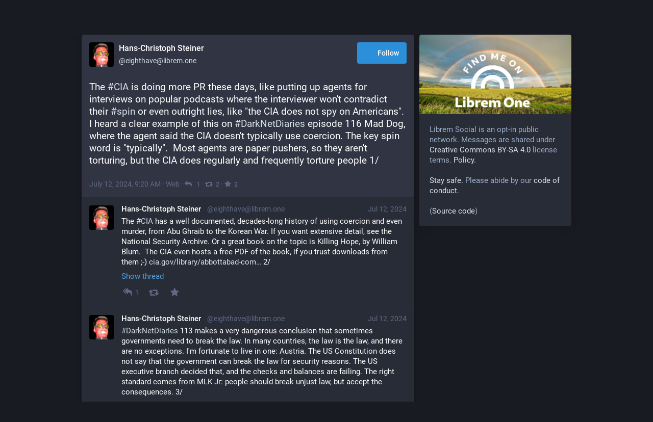

--- FILE ---
content_type: text/html; charset=utf-8
request_url: https://social.librem.one/@eighthave/112772776670058837
body_size: 10776
content:
<!DOCTYPE html>
<html lang='en'>
<head>
<meta charset='utf-8'>
<meta content='width=device-width, initial-scale=1' name='viewport'>
<link href='/favicon.ico' rel='icon' type='image/x-icon'>
<link href='/apple-touch-icon.png' rel='apple-touch-icon' sizes='180x180'>
<link color='#2B90D9' href='/mask-icon.svg' rel='mask-icon'>
<link href='/manifest.json' rel='manifest'>
<meta content='/browserconfig.xml' name='msapplication-config'>
<meta content='#282c37' name='theme-color'>
<meta content='yes' name='apple-mobile-web-app-capable'>
<title>Hans-Christoph Steiner: &quot;The #CIA is doing more PR these days, like puttin…&quot; - Librem Social</title>
<link rel="stylesheet" media="all" href="/packs/css/common-2069d768.css" />
<link rel="stylesheet" media="all" href="/packs/css/default-efe02735.chunk.css" />
<script src="/packs/js/common-43bd260f4d3a0daa73c3.js" crossorigin="anonymous"></script>
<script src="/packs/js/locale_en-725d29a4a24e8aa334b0.chunk.js" crossorigin="anonymous"></script>
<meta name="csrf-param" content="authenticity_token" />
<meta name="csrf-token" content="hNgpOdE3jqRiMGTzDJfRUbSiX6W1jot3Rw/2gjTx9y6KNnal4dIizQm8OtRWqPWyeAp2G8Y9bsy9jSsTMtTyEA==" />
<link href='https://social.librem.one/api/oembed.json?url=https%3A%2F%2Fsocial.librem.one%2F%40eighthave%2F112772776670058837' rel='alternate' type='application/json+oembed'>
<link href='https://social.librem.one/users/eighthave/statuses/112772776670058837' rel='alternate' type='application/activity+json'>
<meta content="Librem Social" property="og:site_name" />
<meta content="article" property="og:type" />
<meta content="Hans-Christoph Steiner (@eighthave@librem.one)" property="og:title" />
<meta content="https://social.librem.one/@eighthave/112772776670058837" property="og:url" />
<meta content='The #CIA is doing more PR these days, like putting up agents for interviews on popular podcasts where the interviewer won&#39;t contradict their #spin or even outright lies, like &quot;the CIA does not spy on Americans&quot;.  I heard a clear example of this on #DarkNetDiaries episode 116 Mad Dog, where the agent said the CIA doesn&#39;t typically use coercion. The key spin word is &quot;typically&quot;.  Most agents are paper pushers, so they aren&#39;t torturing, but the CIA does regularly and frequently torture people 1/' name='description'>
<meta content="The #CIA is doing more PR these days, like putting up agents for interviews on popular podcasts where the interviewer won&#39;t contradict their #spin or even outright lies, like &quot;the CIA does not spy on Americans&quot;.  I heard a clear example of this on #DarkNetDiaries episode 116 Mad Dog, where the agent said the CIA doesn&#39;t typically use coercion. The key spin word is &quot;typically&quot;.  Most agents are paper pushers, so they aren&#39;t torturing, but the CIA does regularly and frequently torture people 1/" property="og:description" />

<meta content="https://social.librem.one/system/accounts/avatars/000/079/461/original/92c3071e3a1cf6c5.png?1565818977" property="og:image" />
<meta content="120" property="og:image:width" />
<meta content="120" property="og:image:height" />
<meta content="summary" property="twitter:card" />

<script id="initial-state" type="application/json">{"meta":{"streaming_api_base_url":"wss://social.librem.one","access_token":null,"locale":"en","domain":"librem.one","title":"Librem Social","admin":null,"search_enabled":false,"repository":"tootsuite/mastodon","source_url":"https://github.com/tootsuite/mastodon","version":"3.1.1","invites_enabled":false,"mascot":"/system/site_uploads/files/000/000/001/original/original_elephant.svg?1557150268","profile_directory":false,"trends":false,"auto_play_gif":false,"display_media":"default","reduce_motion":false,"use_blurhash":true,"crop_images":true},"compose":{"text":""},"accounts":{},"media_attachments":{"accept_content_types":[".jpg",".jpeg",".png",".gif",".webm",".mp4",".m4v",".mov",".ogg",".oga",".mp3",".wav",".flac",".opus",".aac",".m4a",".3gp",".wma","image/jpeg","image/png","image/gif","video/webm","video/mp4","video/quicktime","video/ogg","audio/wave","audio/wav","audio/x-wav","audio/x-pn-wave","audio/ogg","audio/mpeg","audio/mp3","audio/webm","audio/flac","audio/aac","audio/m4a","audio/x-m4a","audio/mp4","audio/3gpp","video/x-ms-asf"]},"settings":{"known_fediverse":false},"push_subscription":null}</script>
<script src="/packs/js/public-c5f986f037ecf46fb03c.chunk.js" crossorigin="anonymous"></script>

</head>
<body class='with-modals theme-default no-reduce-motion'>
<div class='public-layout'>
<div class='container'>
<nav class='header'>
<div class='nav-left'>
<a class="brand" href="https://social.librem.one/"><svg viewBox="0 0 713.35878 175.8678"><use xlink:href="#mastodon-svg-logo-full" /></svg>
</a>
</div>
<div class='nav-center'></div>
<div class='nav-right'>
<a class="webapp-btn nav-link nav-button" href="/auth/sign_in">Log in</a>
<a class="webapp-btn nav-link nav-button" href="https://librem.one/">Register now!</a>
</div>
</nav>
</div>
<div class='container'><div class='grid'>
<div class='column-0'>
<div class='activity-stream h-entry'>
<div class='entry entry-center'>
<div class='detailed-status detailed-status--flex'>
<div class='p-author h-card'>
<a class="detailed-status__display-name u-url" rel="noopener" href="https://social.librem.one/@eighthave"><div class='detailed-status__display-avatar'>
<img width="48" height="48" alt="" class="account__avatar u-photo" src="/system/accounts/avatars/000/079/461/original/92c3071e3a1cf6c5.png?1565818977" />
</div>
<span class='display-name'>
<bdi>
<strong class='display-name__html p-name emojify'>Hans-Christoph Steiner</strong>
</bdi>
<span class='display-name__account'>
@eighthave@librem.one

</span>
</span>
</a></div>
<a class="button logo-button modal-button" target="_new" href="/users/eighthave/remote_follow"><svg viewBox="0 0 216.4144 232.00976"><use xlink:href="#mastodon-svg-logo" /></svg>Follow</a>
<div class='status__content emojify'><div class='e-content' style='display: block; direction: ltr'>
<p>The <a href="https://social.librem.one/tags/CIA" class="mention hashtag" rel="tag">#<span>CIA</span></a> is doing more PR these days, like putting up agents for interviews on popular podcasts where the interviewer won&apos;t contradict their <a href="https://social.librem.one/tags/spin" class="mention hashtag" rel="tag">#<span>spin</span></a> or even outright lies, like &quot;the CIA does not spy on Americans&quot;.  I heard a clear example of this on <a href="https://social.librem.one/tags/DarkNetDiaries" class="mention hashtag" rel="tag">#<span>DarkNetDiaries</span></a> episode 116 Mad Dog, where the agent said the CIA doesn&apos;t typically use coercion. The key spin word is &quot;typically&quot;.  Most agents are paper pushers, so they aren&apos;t torturing, but the CIA does regularly and frequently torture people 1/</p>
</div></div>
<div class='detailed-status__meta'>
<data class='dt-published' value='2024-07-12T09:20:11+00:00'></data>
<a class="detailed-status__datetime u-url u-uid" rel="noopener noreferrer" href="https://social.librem.one/@eighthave/112772776670058837"><time class='formatted' datetime='2024-07-12T09:20:11Z' title='Jul 12, 2024, 09:20'>Jul 12, 2024, 09:20</time>
</a>·
<strong class='detailed-status__application'>Web</strong>
·
<a class="modal-button detailed-status__link" href="/interact/112772776670058837?type=reply"><i class="fa fa-reply"></i>
<span class='detailed-status__reblogs'>1</span> 
</a>·
<a class="modal-button detailed-status__link" href="/interact/112772776670058837?type=reblog"><i class="fa fa-retweet"></i><span class='detailed-status__reblogs'>2</span> 
</a>·
<a class="modal-button detailed-status__link" href="/interact/112772776670058837?type=favourite"><i class="fa fa-star"></i><span class='detailed-status__favorites'>2</span> 
</a></div>
</div>

</div>
<div class='entry entry-successor h-cite p-comment'>
<div class='status'>
<div class='status__info'>
<a class="status__relative-time u-url u-uid" rel="noopener noreferrer" href="https://social.librem.one/@eighthave/112772787066436879"><time class='time-ago' datetime='2024-07-12T09:22:49Z' title='Jul 12, 2024, 09:22'>Jul 12, 2024, 09:22</time>
</a><data class='dt-published' value='2024-07-12T09:22:49+00:00'></data>
<div class='p-author h-card'>
<a class="status__display-name u-url" rel="noopener noreferrer" href="https://social.librem.one/@eighthave"><div class='status__avatar'>
<div>
<img width="48" height="48" alt="" class="u-photo account__avatar" src="/system/accounts/avatars/000/079/461/original/92c3071e3a1cf6c5.png?1565818977" />
</div>
</div>
<span class='display-name'>
<bdi>
<strong class='display-name__html p-name emojify'>Hans-Christoph Steiner</strong>
</bdi>
&nbsp;
<span class='display-name__account'>
@eighthave@librem.one

</span>
</span>
</a></div>
</div>
<div class='status__content emojify'><div class='e-content' style='display: block; direction: ltr'>
<p>The <a href="https://social.librem.one/tags/CIA" class="mention hashtag" rel="tag">#<span>CIA</span></a> has a well documented, decades-long history of using coercion and even murder, from Abu Ghraib to the Korean War. If you want extensive detail, see the National Security Archive. Or a great book on the topic is Killing Hope, by William Blum.  The CIA even hosts a free PDF of the book, if you trust downloads from them ;-) <a href="https://www.cia.gov/library/abbottabad-compound/13/130AEF1531746AAD6AC03EF59F91E1A1_Killing_Hope_Blum_William.pdf" rel="nofollow noopener noreferrer" target="_blank"><span class="invisible">https://www.</span><span class="ellipsis">cia.gov/library/abbottabad-com</span><span class="invisible">pound/13/130AEF1531746AAD6AC03EF59F91E1A1_Killing_Hope_Blum_William.pdf</span></a> 2/</p>
</div></div>
<a class="status__content__read-more-button" rel="noopener noreferrer" href="https://social.librem.one/@eighthave/112772787066436879">Show thread
</a><div class='status__action-bar'>
<div class='status__action-bar__counter'>
<a class="status__action-bar-button icon-button modal-button" style="font-size: 18px; width: 23.1429px; height: 23.1429px; line-height: 23.15px;" href="/interact/112772787066436879?type=reply"><i class="fa fa-reply-all fa-fw"></i>
</a><div class='status__action-bar__counter__label'>1</div>
</div>
<a class="status__action-bar-button icon-button modal-button" style="font-size: 18px; width: 23.1429px; height: 23.1429px; line-height: 23.15px;" href="/interact/112772787066436879?type=reblog"><i class="fa fa-retweet fa-fw"></i>
</a><a class="status__action-bar-button icon-button modal-button" style="font-size: 18px; width: 23.1429px; height: 23.1429px; line-height: 23.15px;" href="/interact/112772787066436879?type=favourite"><i class="fa fa-star fa-fw"></i>
</a></div>
</div>

</div>
<div class='entry entry-successor h-cite'>
<div class='status'>
<div class='status__info'>
<a class="status__relative-time u-url u-uid" rel="noopener noreferrer" href="https://social.librem.one/@eighthave/112772812930741567"><time class='time-ago' datetime='2024-07-12T09:29:24Z' title='Jul 12, 2024, 09:29'>Jul 12, 2024, 09:29</time>
</a><data class='dt-published' value='2024-07-12T09:29:24+00:00'></data>
<div class='p-author h-card'>
<a class="status__display-name u-url" rel="noopener noreferrer" href="https://social.librem.one/@eighthave"><div class='status__avatar'>
<div>
<img width="48" height="48" alt="" class="u-photo account__avatar" src="/system/accounts/avatars/000/079/461/original/92c3071e3a1cf6c5.png?1565818977" />
</div>
</div>
<span class='display-name'>
<bdi>
<strong class='display-name__html p-name emojify'>Hans-Christoph Steiner</strong>
</bdi>
&nbsp;
<span class='display-name__account'>
@eighthave@librem.one

</span>
</span>
</a></div>
</div>
<div class='status__content emojify'><div class='e-content' style='display: block; direction: ltr'>
<p><a href="https://social.librem.one/tags/DarkNetDiaries" class="mention hashtag" rel="tag">#<span>DarkNetDiaries</span></a> 113 makes a very dangerous conclusion that sometimes governments need to break the law. In many countries, the law is the law, and there are no exceptions. I&apos;m fortunate to live in one: Austria. The US Constitution does not say that the government can break the law for security reasons. The US executive branch decided that, and the checks and balances are failing. The right standard comes from MLK Jr: people should break unjust law, but accept the consequences. 3/</p>
</div></div>
<a class="status__content__read-more-button" rel="noopener noreferrer" href="https://social.librem.one/@eighthave/112772812930741567">Show thread
</a><div class='status__action-bar'>
<div class='status__action-bar__counter'>
<a class="status__action-bar-button icon-button modal-button" style="font-size: 18px; width: 23.1429px; height: 23.1429px; line-height: 23.15px;" href="/interact/112772812930741567?type=reply"><i class="fa fa-reply-all fa-fw"></i>
</a><div class='status__action-bar__counter__label'>1</div>
</div>
<a class="status__action-bar-button icon-button modal-button" style="font-size: 18px; width: 23.1429px; height: 23.1429px; line-height: 23.15px;" href="/interact/112772812930741567?type=reblog"><i class="fa fa-retweet fa-fw"></i>
</a><a class="status__action-bar-button icon-button modal-button" style="font-size: 18px; width: 23.1429px; height: 23.1429px; line-height: 23.15px;" href="/interact/112772812930741567?type=favourite"><i class="fa fa-star fa-fw"></i>
</a></div>
</div>

</div>
<div class='entry entry-successor h-cite'>
<div class='status'>
<div class='status__info'>
<a class="status__relative-time u-url u-uid" rel="noopener noreferrer" href="https://social.librem.one/@eighthave/112772817604902230"><time class='time-ago' datetime='2024-07-12T09:30:35Z' title='Jul 12, 2024, 09:30'>Jul 12, 2024, 09:30</time>
</a><data class='dt-published' value='2024-07-12T09:30:35+00:00'></data>
<div class='p-author h-card'>
<a class="status__display-name u-url" rel="noopener noreferrer" href="https://social.librem.one/@eighthave"><div class='status__avatar'>
<div>
<img width="48" height="48" alt="" class="u-photo account__avatar" src="/system/accounts/avatars/000/079/461/original/92c3071e3a1cf6c5.png?1565818977" />
</div>
</div>
<span class='display-name'>
<bdi>
<strong class='display-name__html p-name emojify'>Hans-Christoph Steiner</strong>
</bdi>
&nbsp;
<span class='display-name__account'>
@eighthave@librem.one

</span>
</span>
</a></div>
</div>
<div class='status__content emojify'><div class='e-content' style='display: block; direction: ltr'>
<p>The CIA has a long track record, documented from their own archives and elsewhere, of breaking just laws about torture, kidnapping, murder, due process, etc.  On top of that, they have built a system to ensure they rarely have to face the consequences. 4/4</p>
</div></div>
<a class="status__content__read-more-button" rel="noopener noreferrer" href="https://social.librem.one/@eighthave/112772817604902230">Show thread
</a><div class='status__action-bar'>
<div class='status__action-bar__counter'>
<a class="status__action-bar-button icon-button modal-button" style="font-size: 18px; width: 23.1429px; height: 23.1429px; line-height: 23.15px;" href="/interact/112772817604902230?type=reply"><i class="fa fa-reply-all fa-fw"></i>
</a><div class='status__action-bar__counter__label'>1</div>
</div>
<a class="status__action-bar-button icon-button modal-button" style="font-size: 18px; width: 23.1429px; height: 23.1429px; line-height: 23.15px;" href="/interact/112772817604902230?type=reblog"><i class="fa fa-retweet fa-fw"></i>
</a><a class="status__action-bar-button icon-button modal-button" style="font-size: 18px; width: 23.1429px; height: 23.1429px; line-height: 23.15px;" href="/interact/112772817604902230?type=favourite"><i class="fa fa-star fa-fw"></i>
</a></div>
</div>

</div>
<div class='entry entry-successor h-cite'>
<div class='status'>
<div class='status__info'>
<a class="status__relative-time u-url u-uid" rel="noopener noreferrer" href="https://noc.social/@hudhud1621/112780663429958603"><time class='time-ago' datetime='2024-07-13T18:45:53Z' title='Jul 13, 2024, 18:45'>Jul 13, 2024, 18:45</time>
</a><data class='dt-published' value='2024-07-13T18:45:53+00:00'></data>
<div class='p-author h-card'>
<a class="status__display-name u-url" rel="noopener noreferrer" href="https://noc.social/@hudhud1621"><div class='status__avatar'>
<div>
<img width="48" height="48" alt="" class="u-photo account__avatar" src="/system/accounts/avatars/000/245/975/original/5d22d55413ca6188.png?1705391488" />
</div>
</div>
<span class='display-name'>
<bdi>
<strong class='display-name__html p-name emojify'>hudhud1621</strong>
</bdi>
&nbsp;
<span class='display-name__account'>
@hudhud1621@noc.social

</span>
</span>
</a></div>
</div>
<div class='status__content emojify'><div class='e-content' style='display: block; direction: ltr'>
<p><span class="h-card"><a href="https://social.librem.one/@eighthave" class="u-url mention" rel="nofollow noopener noreferrer" target="_blank">@<span>eighthave</span></a></span> same are US allies.</p>
</div></div>
<div class='status__action-bar'>
<div class='status__action-bar__counter'>
<a class="status__action-bar-button icon-button modal-button" style="font-size: 18px; width: 23.1429px; height: 23.1429px; line-height: 23.15px;" href="/interact/112780664121918813?type=reply"><i class="fa fa-reply-all fa-fw"></i>
</a><div class='status__action-bar__counter__label'>0</div>
</div>
<a class="status__action-bar-button icon-button modal-button" style="font-size: 18px; width: 23.1429px; height: 23.1429px; line-height: 23.15px;" href="/interact/112780664121918813?type=reblog"><i class="fa fa-retweet fa-fw"></i>
</a><a class="status__action-bar-button icon-button modal-button" style="font-size: 18px; width: 23.1429px; height: 23.1429px; line-height: 23.15px;" href="/interact/112780664121918813?type=favourite"><i class="fa fa-star fa-fw"></i>
</a></div>
</div>

</div>

<div class='entry entry-center'>
<a class="load-more load-gap" href="/auth/sign_in"><i class="fa fa-comments"></i>
Sign in to participate in the conversation
</a></div>

</div>
</div>
<div class='column-1'>
<div class='hero-widget'>
<div class='hero-widget__img'>
<img alt="Librem Social" src="/system/site_uploads/files/000/000/002/original/find-me.jpg?1558106929" />
</div>
<div class='hero-widget__text'>
<p>Librem Social is an opt-in public network. Messages are shared under <a href="https://creativecommons.org/licenses/by-sa/4.0/">Creative Commons BY-SA 4.0</a> license terms. <a href="https://librem.one/policy/">Policy.</a><br /><br />

<a href="https://librem.one/stay-safe/">Stay safe.</a> Please abide by our <a href="https://librem.one/conduct/">code of conduct</a>.<br /><br />

(<a href="https://source.puri.sm/liberty/smilodon">Source code</a>)</p>
</div>
</div>

</div>
</div>
</div>
</div>

<div style='display: none'>
<?xml version="1.0" encoding="UTF-8" standalone="no"?>
<svg
   xmlns:dc="http://purl.org/dc/elements/1.1/"
   xmlns:cc="http://creativecommons.org/ns#"
   xmlns:rdf="http://www.w3.org/1999/02/22-rdf-syntax-ns#"
   xmlns:svg="http://www.w3.org/2000/svg"
   xmlns="http://www.w3.org/2000/svg"
   xml:space="preserve"
   enable-background="new 0 0 216 232"
   viewBox="0 0 216 232"
   height="232px"
   width="216px"
   y="0px"
   x="0px"
   id="Layer_1"
   version="1.1"><metadata
   id="metadata27"><rdf:RDF><cc:Work
       rdf:about=""><dc:format>image/svg+xml</dc:format><dc:type
         rdf:resource="http://purl.org/dc/dcmitype/StillImage" /><dc:title></dc:title></cc:Work></rdf:RDF></metadata><defs
   id="defs25">
	
	
</defs>
<g
   id="g845"
   transform="matrix(1.9654241,0,0,2.2217615,-136.23675,-97.194077)">
		<path
   id="path1633-7-4"
   d="m 145.378,48.644 v 54.714 h 4.209 V 82.966 l 7.298,-2.927 c 0.681,-0.272 1.12,-0.924 1.12,-1.654 v -4.766 c 0,-0.733 -0.438,-1.382 -1.12,-1.654 l -7.298,-2.924 V 48.644 Z m -4.209,4.209 c -3.708,3.677 -24.201,12.626 -33.038,12.626 h -0.636 v 21.044 l 0.06,0.008 c 0,0.19 -0.031,0.372 0.024,0.568 l 4.209,14.73 c 0.254,0.904 1.086,1.528 2.023,1.528 h 4.209 c 1.399,0 2.41,-1.338 2.021,-2.687 l -3.616,-12.66 c 9.68,2.664 21.953,8.373 24.743,11.138 V 52.853 Z M 99.082,65.479 c -2.326,0 -4.209,1.883 -4.209,4.209 v 12.626 c 0,2.328 1.883,4.209 4.209,4.209 h 4.208 V 82.314 69.688 65.479 Z"
   style="fill:#231e30" />
	</g>
<g
   id="g20">
	<text
   id="text16"
   enable-background="new    "
   transform="matrix(1 0 0 1 402.1289 1077.3398)"><tspan
     id="tspan12"
     font-size="26.6667"
     font-family="'Cantarell-ExtraBold'"
     fill="#030104"
     y="0"
     x="0">Librem </tspan><tspan
     id="tspan14"
     font-size="26.6667"
     font-family="'Cantarell-Light'"
     fill="#030104"
     y="0"
     x="89.225">Chat</tspan></text>


	<g
   transform="translate(-14.169492,-4.3389826)"
   id="g845_1_">
		<path
   d="M502.976,1003.835v38.188h2.938v-14.232l5.094-2.043    c0.475-0.189,0.781-0.645,0.781-1.154v-3.326c0-0.512-0.305-0.965-0.781-1.154l-5.094-2.041v-14.236H502.976z M500.039,1006.773    c-2.588,2.566-16.891,8.812-23.059,8.812h-0.443v14.688l0.041,0.006c0,0.133-0.021,0.26,0.018,0.396l2.938,10.281    c0.178,0.631,0.758,1.066,1.412,1.066h2.938c0.977,0,1.682-0.934,1.41-1.875l-2.523-8.836c6.756,1.859,15.322,5.844,17.27,7.773    V1006.773z M470.664,1015.585c-1.623,0-2.938,1.314-2.938,2.938v8.812c0,1.625,1.314,2.938,2.938,2.938h2.938v-2.938v-8.812    v-2.938H470.664z"
   fill="#231E30"
   id="path1633-7-4_1_" />
	</g>
</g>
<g
   id="g103"
   enable-background="new    "
   transform="translate(-0.9995,-11.622432)"><path
     id="path79"
     d="m 32.788,197.703 h 4.614 v 14.43 h 7.655 v 4.08 H 32.788 Z"
     style="fill:#050206" /><path
     id="path81"
     d="m 46.227,198.717 c 0,-1.602 1.067,-2.668 2.641,-2.668 1.574,0 2.641,1.066 2.641,2.668 0,1.572 -1.067,2.641 -2.641,2.641 -1.574,-0.001 -2.641,-1.069 -2.641,-2.641 z m 0.32,4.428 h 4.614 v 13.068 h -4.614 z"
     style="fill:#050206" /><path
     id="path83"
     d="m 53.827,196.502 h 4.428 v 7.602 c 0.88,-0.799 2.027,-1.227 3.36,-1.227 3.308,0 5.575,2.668 5.575,6.695 0,4.135 -2.427,6.908 -6.055,6.908 -1.654,0 -2.907,-0.588 -3.761,-1.707 l -0.72,1.438 h -2.827 z m 4.427,10.883 v 4.32 c 0.48,0.613 1.2,0.934 2,0.934 1.44,0 2.241,-1.039 2.241,-2.906 0,-1.946 -0.907,-3.014 -2.534,-3.014 -0.64,0 -1.28,0.16 -1.707,0.666 z"
     style="fill:#050206" /><path
     id="path85"
     d="m 68.919,203.145 h 3.601 l 0.4,2.027 c 0.96,-1.361 2.427,-2.135 3.974,-2.135 0.8,0 1.681,0.213 2.321,0.586 l -1.041,3.949 c -0.56,-0.295 -1.36,-0.48 -2.054,-0.48 -0.987,0 -1.894,0.426 -2.587,1.174 v 7.947 h -4.614 z"
     style="fill:#050206" /><path
     id="path87"
     d="m 79.239,209.705 c 0,-4.107 2.748,-6.828 6.881,-6.828 3.734,0 5.921,2.24 5.921,6.055 0,0.693 -0.08,1.361 -0.187,2.027 h -7.842 c 0.454,1.467 1.627,2.107 3.574,2.107 1.067,0 2.107,-0.188 3.201,-0.562 l 1.014,3.121 c -1.654,0.562 -3.334,0.854 -4.935,0.854 -4.746,10e-4 -7.627,-2.559 -7.627,-6.774 z m 4.615,-1.414 h 3.841 c 0,-1.279 -0.693,-2.027 -1.894,-2.027 -1.067,0 -1.734,0.695 -1.947,2.027 z"
     style="fill:#050206" /><path
     id="path89"
     d="m 93.933,203.145 h 3.334 l 0.667,1.572 c 1.094,-1.119 2.587,-1.732 4.214,-1.732 1.787,0 3.148,0.72 3.974,2.027 1.066,-1.254 2.614,-2.027 4.479,-2.027 2.988,0 4.828,2.054 4.828,5.388 v 7.842 h -4.613 v -7.067 c 0,-1.119 -0.348,-2.16 -1.946,-2.16 -0.721,0 -1.361,0.213 -1.921,0.613 0.026,0.239 0.026,0.508 0.026,0.772 v 7.842 h -4.587 v -7.067 c 0,-0.986 -0.267,-2.16 -1.974,-2.16 -0.667,0 -1.307,0.188 -1.867,0.588 v 8.641 h -4.614 z"
     style="fill:#050206" /><path
     id="path91"
     d="m 121.771,215.094 0.348,-0.908 c 1.867,0.828 3.895,1.31 5.654,1.31 3.201,0 5.121,-1.574 5.121,-3.922 0,-5.521 -10.883,-2.882 -10.883,-9.229 0,-3.014 2.452,-4.854 6.428,-4.854 1.627,0 3.36,0.318 4.828,1.039 l -0.347,0.906 c -1.389,-0.666 -3.041,-0.986 -4.644,-0.986 -3.254,0 -5.12,1.361 -5.12,3.707 0,5.576 10.909,2.775 10.909,9.203 0,3.065 -2.508,5.121 -6.428,5.121 -1.891,-0.001 -3.971,-0.481 -5.866,-1.387 z"
     style="fill:#050206" /><path
     id="path93"
     d="m 136.732,209.893 c 0,-4.002 2.346,-6.694 5.895,-6.694 3.414,0 5.707,2.588 5.707,6.561 0,4.029 -2.373,6.724 -5.842,6.724 -3.492,-0.004 -5.76,-2.619 -5.76,-6.591 z m 10.508,0 c 0,-3.469 -1.92,-5.762 -4.801,-5.762 -2.826,0 -4.613,2.293 -4.613,5.654 0,3.441 1.893,5.762 4.801,5.762 2.773,0 4.613,-2.215 4.613,-5.654 z"
     style="fill:#050206" /><path
     id="path95"
     d="m 150.971,209.998 c 0,-4.16 2.322,-6.801 6.002,-6.801 1.228,0 2.375,0.293 3.494,0.881 l -0.293,0.879 c -1.041,-0.533 -2.135,-0.826 -3.254,-0.826 -3.041,0 -4.855,2.053 -4.855,5.627 0,3.602 1.843,5.842 4.724,5.842 1.065,0 2.267,-0.293 3.387,-0.906 l 0.267,0.773 c -1.092,0.641 -2.506,1.014 -3.894,1.014 -3.444,-0.001 -5.578,-2.481 -5.578,-6.483 z"
     style="fill:#050206" /><path
     id="path97"
     d="m 163.078,198.902 c 0,-0.533 0.348,-0.879 0.881,-0.879 0.533,0 0.879,0.346 0.879,0.879 0,0.533 -0.346,0.881 -0.879,0.881 -0.533,0 -0.881,-0.347 -0.881,-0.881 z m 0.293,4.483 h 1.094 v 12.828 h -1.094 z"
     style="fill:#050206" /><path
     id="path99"
     d="m 167.771,212.959 c 0,-2.666 2.641,-3.895 8.428,-3.92 v -1.361 c 0,-2.32 -1.307,-3.52 -3.68,-3.52 -1.31,0 -2.748,0.373 -4.027,0.959 l -0.268,-0.773 c 1.387,-0.721 3.041,-1.146 4.534,-1.146 2.854,0 4.507,1.6 4.507,4.428 v 8.588 h -0.8 l -0.268,-1.627 c -1.039,1.201 -2.533,1.896 -4.294,1.896 -2.505,-0.003 -4.132,-1.389 -4.132,-3.524 z m 4.454,2.588 c 1.547,0 2.881,-0.641 3.976,-1.867 v -3.867 c -5.146,0.025 -7.334,0.935 -7.334,3.015 -0.002,1.625 1.332,2.719 3.358,2.719 z"
     style="fill:#050206" /><path
     id="path101"
     d="m 181.318,213.787 v -17.285 h 1.065 v 17.125 c 0,1.092 0.562,1.812 1.574,1.812 0.319,0 0.692,-0.08 0.985,-0.213 l 0.269,0.746 c -0.428,0.215 -1.015,0.319 -1.547,0.319 -1.439,0.002 -2.346,-0.984 -2.346,-2.504 z"
     style="fill:#050206" /></g></svg>
<?xml version="1.0" encoding="UTF-8" standalone="no"?>
<svg
   xmlns:dc="http://purl.org/dc/elements/1.1/"
   xmlns:cc="http://creativecommons.org/ns#"
   xmlns:rdf="http://www.w3.org/1999/02/22-rdf-syntax-ns#"
   xmlns:svg="http://www.w3.org/2000/svg"
   xmlns="http://www.w3.org/2000/svg"
   xml:space="preserve"
   enable-background="new 0 0 713 175"
   viewBox="0 0 713 175"
   height="175px"
   width="713px"
   y="0px"
   x="0px"
   id="Layer_1"
   version="1.1"><metadata
   id="metadata110"><rdf:RDF><cc:Work
       rdf:about=""><dc:format>image/svg+xml</dc:format><dc:type
         rdf:resource="http://purl.org/dc/dcmitype/StillImage" /><dc:title></dc:title></cc:Work></rdf:RDF></metadata><defs
   id="defs108" />
<g
   enable-background="new    "
   transform="translate(-36756.63,-2613.1567)"
   id="g1023">
	
		<rect
   height="128"
   width="128"
   fill-opacity="0"
   fill="#030104"
   y="2636.657"
   x="36833.684"
   id="rect987">
	</rect>
	<g
   enable-background="new    "
   transform="translate(36756.63,2436.1567)"
   id="g1021">
		<g
   transform="translate(0,2)"
   id="g993">
			<g
   enable-background="new    "
   opacity="0.2"
   id="path989">
				<path
   id="path3"
   d="M181.115,217.444c-2.254-0.034-4.092,1.801-4.062,4.057v1.601c-12.668,8.73-42.396,20.399-61,20.399h-19      c-3.324,0-6,2.676-6,6v2.156l-3.729,0.932c-1.292,0.323-2.202,1.46-2.259,2.781h-0.011v2v4v4v4v2v0.13      c0,1.375,0.937,2.575,2.271,2.909l3.729,0.933v2.16c0,3.323,2.676,6,6,6h5.711l6.408,21.969c0.374,1.279,1.547,2.16,2.881,2.16      h11c2,0,3.441-1.92,2.881-3.84l-3.547-12.16h1.666c1.657,0,3-1.344,3.001-3c0-0.285-0.041-0.566-0.12-0.84l-0.953-3.269      c17.971,2.894,40.481,12.307,51.071,19.63v1.607c-0.002,0.232,0.021,0.459,0.059,0.68c0.256,2.008,1.736,3.119,3.368,3.33      c0.155,0.021,0.312,0.035,0.474,0.039c0.045,0.002,0.09,0.006,0.135,0.006c0.182-0.002,0.365-0.02,0.549-0.047      c1.807-0.235,3.453-1.563,3.418-4.008v-31.433l10.113-4.045c1.139-0.455,1.887-1.56,1.887-2.785v-8      c0-1.227-0.748-2.33-1.887-2.785l-10.113-4.045V221.5c0.027-1.886-1.262-3.475-3.012-3.922c0.004-0.001,0.008-0.003,0.01-0.004      c-0.018-0.004-0.033-0.006-0.051-0.01c-0.066-0.017-0.135-0.028-0.203-0.041C181.574,217.48,181.344,217.448,181.115,217.444      L181.115,217.444z"
   fill="#030104" />
			</g>
			<g
   enable-background="new    "
   opacity="0.2"
   id="path991">
				<path
   id="path6"
   d="M181.115,219.444c-2.254-0.034-4.092,1.801-4.062,4.057v1.601c-12.668,8.73-42.396,20.399-61,20.399h-19      c-3.324,0-6,2.676-6,6v2.156l-3.729,0.932c-1.292,0.323-2.202,1.46-2.259,2.781h-0.011v2v4v4v4v2v0.13      c0,1.375,0.937,2.575,2.271,2.909l3.729,0.933v2.16c0,3.323,2.676,6,6,6h5.711l6.408,21.969c0.374,1.279,1.547,2.16,2.881,2.16      h11c2,0,3.441-1.92,2.881-3.84l-3.547-12.16h1.666c1.657,0,3-1.344,3.001-3c0-0.285-0.041-0.566-0.12-0.84l-0.953-3.269      c17.971,2.894,40.481,12.307,51.071,19.63v1.607c-0.002,0.232,0.021,0.459,0.059,0.68c0.256,2.008,1.736,3.119,3.368,3.33      c0.155,0.021,0.312,0.035,0.474,0.039c0.045,0.002,0.09,0.006,0.135,0.006c0.182-0.002,0.365-0.02,0.549-0.047      c1.807-0.235,3.453-1.563,3.418-4.008v-31.433l10.113-4.045c1.139-0.455,1.887-1.56,1.887-2.785v-8      c0-1.227-0.748-2.33-1.887-2.785l-10.113-4.045V223.5c0.027-1.886-1.262-3.475-3.012-3.922c0.004-0.001,0.008-0.003,0.01-0.004      c-0.018-0.004-0.033-0.006-0.051-0.01c-0.066-0.017-0.135-0.028-0.203-0.041C181.574,219.48,181.344,219.448,181.115,219.444      L181.115,219.444z"
   fill="#030104" />
			</g>
		</g>
		
			<path
   d="    M106.054,264.631h11l7,24h-11L106.054,264.631z"
   stroke-linejoin="round"
   stroke-linecap="round"
   stroke-width="6"
   stroke="#3D3845"
   fill="#5E5C64"
   id="path995" />
		
			<linearGradient
   gradientTransform="matrix(1 0 0 -1 -268.5859 -658.5)"
   y2="-948.8906"
   x2="390.6407"
   y1="-953.356"
   x1="374.6904"
   gradientUnits="userSpaceOnUse"
   id="path997_1_">
			<stop
   id="stop11"
   style="stop-color:#5E5C64"
   offset="0" />
			<stop
   id="stop13"
   style="stop-color:#77767A"
   offset="0.5" />
			<stop
   id="stop15"
   style="stop-color:#5E5C64"
   offset="1" />
		</linearGradient>
		<path
   d="M105.054,277.631    c-2,0-3.44,1.92-2.881,3.84l7,24c0.374,1.279,1.547,2.16,2.881,2.16h11c2,0,3.44-1.92,2.881-3.84l-7-24    c-0.374-1.281-1.547-2.16-2.881-2.16H105.054z"
   fill="url(#path997_1_)"
   id="path997" />
		<g
   transform="translate(0,0.86993497)"
   id="g1009">
			
				<linearGradient
   gradientTransform="matrix(1 0 0 -1 -268.5859 -660.3698)"
   y2="-930.8719"
   x2="366.6396"
   y1="-914.8714"
   x1="366.6396"
   gradientUnits="userSpaceOnUse"
   id="path999_1_">
				<stop
   id="stop19"
   style="stop-color:#5E5C64"
   offset="0" />
				<stop
   id="stop21"
   style="stop-color:#C0BFBC"
   offset="0.5" />
				<stop
   id="stop23"
   style="stop-color:#5E5C64"
   offset="1" />
			</linearGradient>
			<path
   d="     M107.964,246.632c-0.215,0.006-0.43,0.036-0.639,0.088l-20,5c-1.335,0.334-2.271,1.534-2.271,2.91v16     c0,1.377,0.937,2.576,2.271,2.91l20,5c1.894,0.475,3.728-0.957,3.729-2.91v-26C111.053,247.938,109.655,246.581,107.964,246.632z     "
   fill="url(#path999_1_)"
   id="path999" />
			<g
   enable-background="new    "
   transform="translate(0,5)"
   id="g1007">
				<rect
   height="2"
   width="12"
   fill-opacity="0.3909"
   fill="#030104"
   y="249.501"
   x="85.054"
   id="rect1001" />
				<rect
   height="4"
   width="12"
   fill-opacity="0.3909"
   fill="#030104"
   y="255.501"
   x="85.054"
   id="rect1003" />
				<rect
   height="2"
   width="12"
   fill-opacity="0.3909"
   fill="#030104"
   y="263.501"
   x="85.054"
   id="rect1005" />
			</g>
		</g>
		
			<linearGradient
   gradientTransform="matrix(1 0 0 -1.0526 -269.5859 -653.8217)"
   y2="-913.3569"
   x2="379.6396"
   y1="-829.3491"
   x1="379.6396"
   gradientUnits="userSpaceOnUse"
   id="rect1011_1_">
			<stop
   id="stop32"
   style="stop-color:#B4272B"
   offset="0" />
			<stop
   id="stop34"
   style="stop-color:#C23232"
   offset="0.25" />
			<stop
   id="stop36"
   style="stop-color:#CA5E55"
   offset="0.5" />
			<stop
   id="stop38"
   style="stop-color:#B4272B"
   offset="0.75" />
			<stop
   id="stop40"
   style="stop-color:#9C232E"
   offset="1" />
		</linearGradient>
		<path
   d="M97.054,243.501h26c3.313,0,6,2.688,6,6v28.001c0,3.312-2.687,6-6,6h-26    c-3.313,0-6-2.688-6-6v-28.001C91.054,246.188,93.74,243.501,97.054,243.501z"
   fill="url(#rect1011_1_)"
   id="rect1011" />
		
			<linearGradient
   gradientTransform="matrix(1 0 0 -1 -270.5859 -658.6318)"
   y2="-938.0043"
   x2="454.6396"
   y1="-906.0034"
   x1="454.6396"
   gradientUnits="userSpaceOnUse"
   id="path1013_1_">
			<stop
   id="stop44"
   style="stop-color:#3D3845"
   offset="0" />
			<stop
   id="stop46"
   style="stop-color:#C0BFBC"
   offset="0.5" />
			<stop
   id="stop48"
   style="stop-color:#5E5C64"
   offset="1" />
		</linearGradient>
		<path
   d="    M173.996,248.499c-1.633,0.032-2.941,1.366-2.941,3V275.5c0.002,2.12,2.143,3.571,4.113,2.784l20-8    c1.139-0.455,1.887-1.56,1.887-2.785v-8c0-1.227-0.748-2.33-1.887-2.785l-20-8C174.794,248.564,174.396,248.491,173.996,248.499z"
   fill="url(#path1013_1_)"
   id="path1013" />
		
			<linearGradient
   gradientTransform="matrix(1 0 0 -1 -268.5859 -662.3701)"
   y2="-969.8729"
   x2="415.6387"
   y1="-881.8721"
   x1="415.6387"
   gradientUnits="userSpaceOnUse"
   id="path1015_1_">
			<stop
   id="stop52"
   style="stop-color:#DEDDDA"
   offset="0" />
			<stop
   id="stop54"
   style="stop-color:#DEDDDA"
   offset="0.25" />
			<stop
   id="stop56"
   style="stop-color:#FFFFFF"
   offset="0.5" />
			<stop
   id="stop58"
   style="stop-color:#C0BFBC"
   offset="0.75" />
			<stop
   id="stop60"
   style="stop-color:#9A9996"
   offset="1" />
		</linearGradient>
		<path
   d="M181.053,219.901    c-8.808,8.727-43.999,23.6-65,23.6h-3v40.001l3,0.129c21.001,0,56.194,14.991,65,23.729V219.901z"
   fill="url(#path1015_1_)"
   id="path1015" />
		
			<linearGradient
   gradientTransform="matrix(-1 0 0 -1 -212.585 -659.5)"
   y2="-967.0009"
   x2="-393.6372"
   y1="-879.002"
   x1="-393.6372"
   gradientUnits="userSpaceOnUse"
   id="path1017_1_">
			<stop
   id="stop64"
   style="stop-color:#B4272B"
   offset="0" />
			<stop
   id="stop66"
   style="stop-color:#C23232"
   offset="0.25" />
			<stop
   id="stop68"
   style="stop-color:#CA5E55"
   offset="0.5" />
			<stop
   id="stop70"
   style="stop-color:#B4272B"
   offset="0.75" />
			<stop
   id="stop72"
   style="stop-color:#9C232E"
   offset="1" />
		</linearGradient>
		<path
   d="M181.115,217.444    c2.207,0.033,3.971,1.849,3.938,4.057v84.261c0.076,5.408-8.075,5.408-8,0v-84.261    C177.023,219.246,178.861,217.41,181.115,217.444z"
   fill="url(#path1017_1_)"
   id="path1017" />
		<path
   d="    M181.115,217.444c0.314,0.006,0.631,0.05,0.938,0.131c-1.783,0.462-3.021,2.083-2.998,3.926v84.261    c-0.023,1.845,1.217,3.466,3.002,3.927c-2.553,0.659-5.037-1.289-5.002-3.927v-84.261    C177.023,219.246,178.861,217.41,181.115,217.444z"
   fill-opacity="0.3046"
   fill="#030104"
   id="path1019-0" />
	</g>
</g>
<g
   id="g103"
   enable-background="new    ">
	<path
   id="path79"
   d="M274.505,67.758h10.638v33.27h17.65v9.407h-28.288V67.758z"
   fill="#FFFFFF" />
	<path
   id="path81"
   d="M305.491,70.095c0-3.692,2.46-6.151,6.089-6.151c3.628,0,6.088,2.459,6.088,6.151   c0,3.625-2.46,6.088-6.088,6.088C307.951,76.183,305.491,73.72,305.491,70.095z M306.228,80.304h10.639v30.131h-10.639V80.304z"
   fill="#FFFFFF" />
	<path
   id="path83"
   d="M323.014,64.988h10.209v17.526c2.029-1.842,4.674-2.828,7.748-2.828c7.626,0,12.854,6.151,12.854,15.438   c0,9.533-5.596,15.928-13.961,15.928c-3.813,0-6.702-1.355-8.671-3.936l-1.661,3.316h-6.518V64.988z M333.22,90.08v9.961   c1.107,1.414,2.768,2.153,4.611,2.153c3.32,0,5.167-2.396,5.167-6.701c0-4.487-2.091-6.948-5.843-6.948   C335.68,88.545,334.206,88.914,333.22,90.08z"
   fill="#FFFFFF" />
	<path
   id="path85"
   d="M357.811,80.304h8.303l0.922,4.674c2.213-3.138,5.598-4.921,9.164-4.921c1.844,0,3.875,0.491,5.35,1.351   l-2.4,9.106c-1.291-0.68-3.135-1.108-4.734-1.108c-2.275,0-4.367,0.982-5.965,2.707v18.323h-10.639V80.304z"
   fill="#FFFFFF" />
	<path
   id="path87"
   d="M381.605,95.43c0-9.47,6.336-15.743,15.865-15.743c8.609,0,13.652,5.165,13.652,13.96   c0,1.599-0.186,3.139-0.432,4.675h-18.08c1.045,3.382,3.75,4.858,8.238,4.858c2.461,0,4.859-0.435,7.381-1.294l2.338,7.196   c-3.812,1.294-7.688,1.97-11.377,1.97C388.248,111.052,381.605,105.148,381.605,95.43z M392.246,92.17h8.855   c0-2.95-1.598-4.675-4.367-4.675C394.275,87.495,392.736,89.099,392.246,92.17z"
   fill="#FFFFFF" />
	<path
   id="path89"
   d="M415.484,80.304h7.688l1.537,3.625c2.521-2.58,5.965-3.994,9.717-3.994c4.119,0,7.258,1.659,9.162,4.674   c2.459-2.891,6.027-4.674,10.328-4.674c6.891,0,11.133,4.735,11.133,12.422v18.081h-10.637V94.143c0-2.581-0.803-4.981-4.488-4.981   c-1.662,0-3.139,0.491-4.428,1.414c0.059,0.552,0.059,1.171,0.059,1.781v18.081h-10.576V94.143c0-2.274-0.615-4.981-4.551-4.981   c-1.537,0-3.014,0.433-4.305,1.355v19.923h-10.639V80.304z"
   fill="#FFFFFF" />
	<path
   id="path91"
   d="M479.67,107.854l0.803-2.094c4.305,1.909,8.979,3.02,13.037,3.02c7.381,0,11.807-3.63,11.807-9.043   c0-12.73-25.092-6.645-25.092-21.28c0-6.949,5.654-11.191,14.82-11.191c3.75,0,7.748,0.734,11.131,2.396l-0.799,2.089   c-3.201-1.536-7.012-2.274-10.707-2.274c-7.502,0-11.805,3.139-11.805,8.547c0,12.857,25.152,6.399,25.152,21.219   c0,7.068-5.781,11.808-14.818,11.808C488.834,111.052,484.039,109.944,479.67,107.854z"
   fill="#FFFFFF" />
	<path
   id="path93"
   d="M514.166,95.862c0-9.228,5.408-15.435,13.59-15.435c7.871,0,13.158,5.967,13.158,15.126   c0,9.29-5.471,15.503-13.469,15.503C519.395,111.052,514.166,105.021,514.166,95.862z M538.393,95.862   c0-7.998-4.426-13.285-11.068-13.285c-6.516,0-10.637,5.287-10.637,13.037c0,7.936,4.363,13.285,11.068,13.285   C534.15,108.899,538.393,103.793,538.393,95.862z"
   fill="#FFFFFF" />
	<path
   id="path95"
   d="M546.994,96.105c0-9.592,5.354-15.68,13.838-15.68c2.83,0,5.477,0.675,8.057,2.031l-0.676,2.026   c-2.4-1.229-4.922-1.905-7.502-1.905c-7.012,0-11.195,4.733-11.195,12.974c0,8.304,4.25,13.469,10.891,13.469   c2.457,0,5.227-0.675,7.809-2.089l0.615,1.783c-2.518,1.477-5.777,2.337-8.977,2.337   C551.916,111.052,546.994,105.333,546.994,96.105z"
   fill="#FFFFFF" />
	<path
   id="path97"
   d="M574.91,70.522c0-1.229,0.801-2.026,2.031-2.026c1.229,0,2.025,0.797,2.025,2.026s-0.797,2.031-2.025,2.031   C575.711,72.554,574.91,71.752,574.91,70.522z M575.586,80.857h2.521v29.577h-2.521V80.857z"
   fill="#FFFFFF" />
	<path
   id="path99"
   d="M585.73,102.933c0-6.147,6.09-8.979,19.432-9.038v-3.139c0-5.35-3.012-8.115-8.484-8.115   c-3.02,0-6.336,0.86-9.285,2.211l-0.617-1.783c3.197-1.662,7.012-2.641,10.455-2.641c6.582,0,10.391,3.688,10.391,10.209v19.801   h-1.844l-0.617-3.752c-2.396,2.77-5.84,4.371-9.9,4.371C589.482,111.052,585.73,107.854,585.73,102.933z M595.998,108.899   c3.566,0,6.643-1.478,9.166-4.306v-8.916c-11.863,0.059-16.908,2.155-16.908,6.951   C588.252,106.378,591.328,108.899,595.998,108.899z"
   fill="#FFFFFF" />
	<path
   id="path101"
   d="M616.965,104.842V64.988h2.459v39.484c0,2.518,1.291,4.179,3.629,4.179c0.734,0,1.594-0.185,2.27-0.49   l0.621,1.72c-0.986,0.495-2.342,0.736-3.566,0.736C619.055,110.619,616.965,108.346,616.965,104.842z"
   fill="#FFFFFF" />
</g>
</svg>
</div>
</body>
</html>

